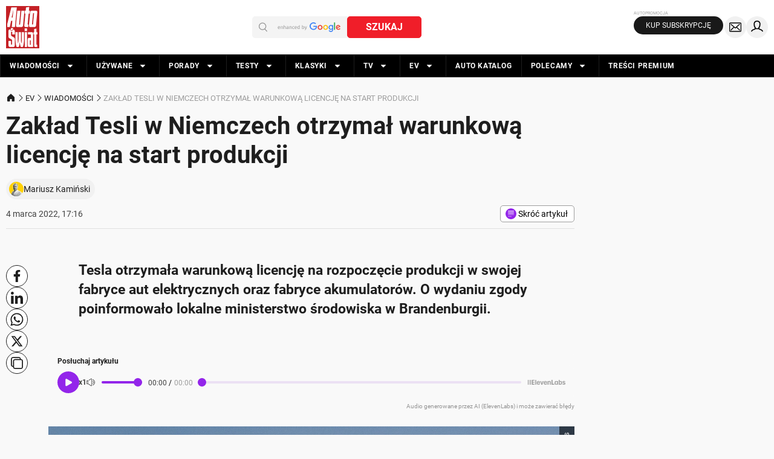

--- FILE ---
content_type: application/javascript; charset=utf-8
request_url: https://fundingchoicesmessages.google.com/f/AGSKWxXN_RdsNc_kbx2SQSBj7lufCycFTZZFdAY8zdfU6voAEJg5osa-rogaIJoIsi1WdvJP5U1xItNuSvpvtCwejViZ69cS6dI19pm7GZqe7KU5603CevMRCWxmmxZaHM8_nMvuIC7p1cFYOCO74tzZOM4xQzF9V1RHUcXLacbcQxBBwTyterCDDtpm2cj8/_/adfunction./adzbotm.-banner-ads/728x90.php?/geo/ads.
body_size: -1294
content:
window['65c824b6-e7ee-4d1b-bbdb-6777e3a7ce63'] = true;

--- FILE ---
content_type: application/javascript
request_url: https://cdn.auto-swiat.pl/static/assets/1.51.32/TTSPlayer.astro_astro_type_script_index_0_lang.BwAqIp-y.js
body_size: 2178
content:
import{w as i,v as n}from"./constants.DGshF8UD.js";import"./index.Cd_vQiNd.js";import"./story.P19Y-Inp.js";const a={INITIAL:"INITIAL",PAUSE:"PAUSE",PLAY:"PLAY"},o={BACKGROUND_COLOR:"var(--color-czatai-surface)",FILL_COLOR:"var(--color-czatai-bg)"};class r{lastVolume=1;savedPulse2EmbedConfig;fileId="";nonPremiumContentLimit=15;premiumContentLimit=15;audioWrapper;audio;rangeDuration;rangeVolume;playButton;closeButton;speedControl;speedControlPicker;speedControlOptions;currentTime;maxDuration;playerState=a.INITIAL;keepPlayingInterval=null;speechButton;audioPlayButton;audioPauseButton;modalPremium;modalPremiumCloseButton;modalPremiumButton;constructor(){this.audioWrapper=document.getElementsByClassName(i.PLAYER)[0],this.audio=document.getElementsByClassName(i.AUDIO)[0],this.rangeDuration=document.getElementsByClassName(i.TIMELINE_BELT)[0],this.rangeVolume=document.getElementsByClassName(i.VOLUME_BELT)[0],this.playButton=document.getElementsByClassName(i.PLAYER_CONTROLS)[0],this.closeButton=document.getElementsByClassName(i.CLOSE)[0],this.speedControl=document.getElementsByClassName(i.SPEED_CONTROL_BUTTON)[0],this.speedControlPicker=document.getElementsByClassName(i.SPEED_CONTROL_PICKER)[0],this.speedControlOptions=Array.from(document.getElementsByClassName(i.SPEED_CONTROL_OPTION)),this.currentTime=document.getElementsByClassName(i.TIME)[0],this.maxDuration=document.getElementsByClassName(i.LENGTH)[0],this.speechButton=document.getElementsByClassName(i.SPEECH)[0],this.audioPlayButton=document.getElementById(i.CZAT_AI_PLAY_BUTTON),this.audioPauseButton=document.getElementById(i.CZAT_AI_PAUSE_BUTTON),this.modalPremium=document.querySelector(".ods-c-modal-premium"),this.modalPremiumCloseButton=this.modalPremium?.querySelector(".ods-c-modal-premium__close"),this.modalPremiumButton=this.modalPremium?.querySelector(".ods-c-modal-premium__button"),this.fileId=this.audio.dataset.fileId||"",this.nonPremiumContentLimit=parseInt(this.audio.dataset.nonPremiumContentLimit||"15",10),this.premiumContentLimit=parseInt(this.audio.dataset.premiumContentLimit||"15",10),this.init()}init(){this.registerEvents(),this.updateUIOnAudioReady()}registerEvents(){this.audio.addEventListener("loadedmetadata",this.updateUIOnAudioReady.bind(this)),this.audio.addEventListener("timeupdate",this.updateTime.bind(this)),this.audio.addEventListener("play",this.handlePlay.bind(this)),this.audio.addEventListener("pause",this.handlePause.bind(this)),this.audio.addEventListener("ended",this.handleAudioEnded.bind(this)),this.rangeDuration.addEventListener("input",this.updateAudioCurrentTime.bind(this)),this.rangeVolume.addEventListener("input",this.updateVolume.bind(this)),this.playButton.addEventListener("click",this.togglePlayPause.bind(this)),this.closeButton.addEventListener("click",this.closePlayer.bind(this)),this.speedControl.addEventListener("click",this.openSpeedControlPicker.bind(this)),this.speedControlOptions.forEach((e=>{e.addEventListener("click",this.changePlaybackSpeed.bind(this))})),this.speechButton.addEventListener("click",this.handleSpeechButton.bind(this)),this.audioPlayButton?.addEventListener("click",this.togglePlayPause.bind(this)),this.audioPauseButton?.addEventListener("click",this.togglePlayPause.bind(this)),this.modalPremiumCloseButton?.addEventListener("click",this.closeMdalPremium.bind(this)),document.addEventListener("pointerup",this.hideSpeedControlPicker.bind(this)),document.addEventListener(n.TRIGGER_TOGGLE,this.togglePlayPause.bind(this)),window.addEventListener("message",this.handleVideoPlayerMessage.bind(this))}updateUIOnAudioReady(){const e=this.audio.duration||0;this.maxDuration.innerText=this.formatTime(e),this.rangeDuration.max=e.toString(),this.changeRangeFill(this.rangeVolume,100*this.audio.volume)}updateTime(){const e=this.audio.currentTime;this.rangeDuration.value=e.toString(),this.currentTime.innerText=this.formatTime(e),this.changeRangeFill(this.rangeDuration,e/this.audio.duration*100);const t=(window.omp.isPremium?this.premiumContentLimit:this.nonPremiumContentLimit)*this.audio.duration/100;!window.omp.isPremiumUser&&e>t&&(this.audio.pause(),this.audio.currentTime=0,this.closePlayer(),this.showPremiumModal())}showPremiumModal(){this.modalPremiumButton&&(this.modalPremiumButton.href="https://premium.onet.pl?tpcc=bottombar_text2speech"),this.modalPremium?.classList?.add("ods-c-modal-premium--active")}closeMdalPremium(){this.modalPremium?.classList?.remove("ods-c-modal-premium--active")}updateAudioCurrentTime(){this.audio.currentTime=parseFloat(this.rangeDuration.value)}updateVolume(){const e=parseFloat(this.rangeVolume.value)/100;this.changeRangeFill(this.rangeVolume,100*e),this.audio.volume=e,0===this.audio.volume?this.speechButton.dataset.muted="true":(this.lastVolume=this.audio.volume,this.speechButton.dataset.muted="false")}togglePlayPause(){this.playerState===a.PLAY?(this.audio.pause(),this.playButton.ariaLabel="Odtwórz"):(this.audio.play(),this.playButton.ariaLabel="Pauza")}handlePlay(){this.playerState=a.PLAY,this.audioWrapper.dataset.playerState=this.playerState,this.audioPlayButton?.classList.add("ods-a-button--hidden"),this.audioPauseButton?.classList.remove("ods-a-button--hidden"),this.startKeepPlayingInterval(),this.disableVideoAutoplay(),this.triggerEvent("START");const e=new Event(n.PLAY);document.dispatchEvent(e)}handlePause(){this.playerState=a.PAUSE,this.audioWrapper.dataset.playerState=this.playerState,this.audioPlayButton?.classList.remove("ods-a-button--hidden"),this.audioPauseButton?.classList.add("ods-a-button--hidden"),this.clearKeepPlayingInterval(),this.resetVideoAutoplay(),this.triggerEvent("PAUSED");const e=new Event(n.PAUSE);document.dispatchEvent(e)}closePlayer(e){this.audio.pause(),this.playerState=a.INITIAL;const t=new Event(n.CLOSE);document.dispatchEvent(t),e&&window.dlApi?.cmd?.push((e=>{e.clkEvent("","close","text-to-speech-button")}))}handleAudioEnded(){this.playerState=a.INITIAL,this.clearKeepPlayingInterval()}changePlaybackSpeed(e){const t=e.target,i=t.dataset.speed;i&&(this.audio.playbackRate=parseFloat(i),this.speedControl.innerHTML=t.innerHTML,this.speedControlPicker.dataset.active="false",this.speedControl.value=i,t.dataset.selected="true",this.speedControlOptions.forEach((e=>{e.dataset.selected=e!==t?"false":"true"})))}hideSpeedControlPicker(e){const t=e.target;t&&!this.speedControlPicker.contains(t)&&(this.speedControlPicker.dataset.active="false",this.speedControl.ariaExpanded="false")}openSpeedControlPicker(){this.speedControlPicker.dataset.active="true",this.speedControl.ariaExpanded="true"}startKeepPlayingInterval(){this.keepPlayingInterval||(this.keepPlayingInterval=window.setInterval((()=>{this.triggerEvent("KEEP-PLAYING")}),15e3))}clearKeepPlayingInterval(){this.keepPlayingInterval&&(clearInterval(this.keepPlayingInterval),this.keepPlayingInterval=null)}formatTime(e){const t=Math.floor(e/60),i=Math.floor(e%60);return`${t.toString().padStart(2,"0")}:${i.toString().padStart(2,"0")}`}triggerEvent(e){const t={duration:this.audio.duration,currentTime:this.audio.currentTime,uuid:window.omp.id,id:this.fileId};window.dlApi?.cmd?.push((i=>{i.uaEvent(e,"ttsPlayer",t)}))}changeRangeFill(e,t){e.style.background=`linear-gradient(to right, ${o.FILL_COLOR} 0%, ${o.FILL_COLOR} ${t}%, ${o.BACKGROUND_COLOR} ${t}%, ${o.BACKGROUND_COLOR} 100%)`}handleSpeechButton(){0===this.audio.volume?this.rangeVolume.value=(100*this.lastVolume).toString():(this.lastVolume=this.audio.volume,this.rangeVolume.value="0"),this.updateVolume()}disableVideoAutoplay(){if(window.pulse2EmbedConfig?.pulsevideo&&!window.omp.isMobile){this.savedPulse2EmbedConfig=structuredClone(window.pulse2EmbedConfig||{});for(const e in window.pulse2EmbedConfig.pulsevideo){const t="object"==typeof window.pulse2EmbedConfig.pulsevideo?window.pulse2EmbedConfig.pulsevideo[e]:void 0;"boolean"==typeof t?.params?.playWhenVisible&&(t.params.playWhenVisible=!1)}this.reloadVideoEmbeds()}}resetVideoAutoplay(){!this.savedPulse2EmbedConfig||window.omp.isMobile||(window.pulse2EmbedConfig=structuredClone(this.savedPulse2EmbedConfig),this.reloadVideoEmbeds())}reloadVideoEmbeds(){document.querySelectorAll(".mvp-embed-wrapper iframe").forEach((e=>{const t=e.src;e.src=t}))}handleVideoPlayerMessage(e){if("https://pulsembed.eu"===e.origin)try{const t=JSON.parse(e.data);if(!t?.playerEvents?.message)return;"PLAYING"===JSON.parse(t.playerEvents.message)?.eventName&&this.audio.pause()}catch{}}}new r;

--- FILE ---
content_type: application/javascript
request_url: https://cdn.auto-swiat.pl/static/assets/1.51.32/Lead.astro_astro_type_script_index_0_lang.hxcmF_e3.js
body_size: 393
content:
const __vite__mapDeps=(i,m=__vite__mapDeps,d=(m.f||(m.f=["./lead.DKzW1RKu.js","./constants.DGshF8UD.js","./index.Cd_vQiNd.js","./story.P19Y-Inp.js"])))=>i.map(i=>d[i]);
import{_ as e}from"./preload-helper.Ct5FWWRu.js";const a=document.querySelector(".ods-article-lead.sticky");if(a){const{initStickyLead:t}=await e(async()=>{const{initStickyLead:i}=await import("./lead.DKzW1RKu.js");return{initStickyLead:i}},__vite__mapDeps([0,1,2,3]),import.meta.url);t()}
